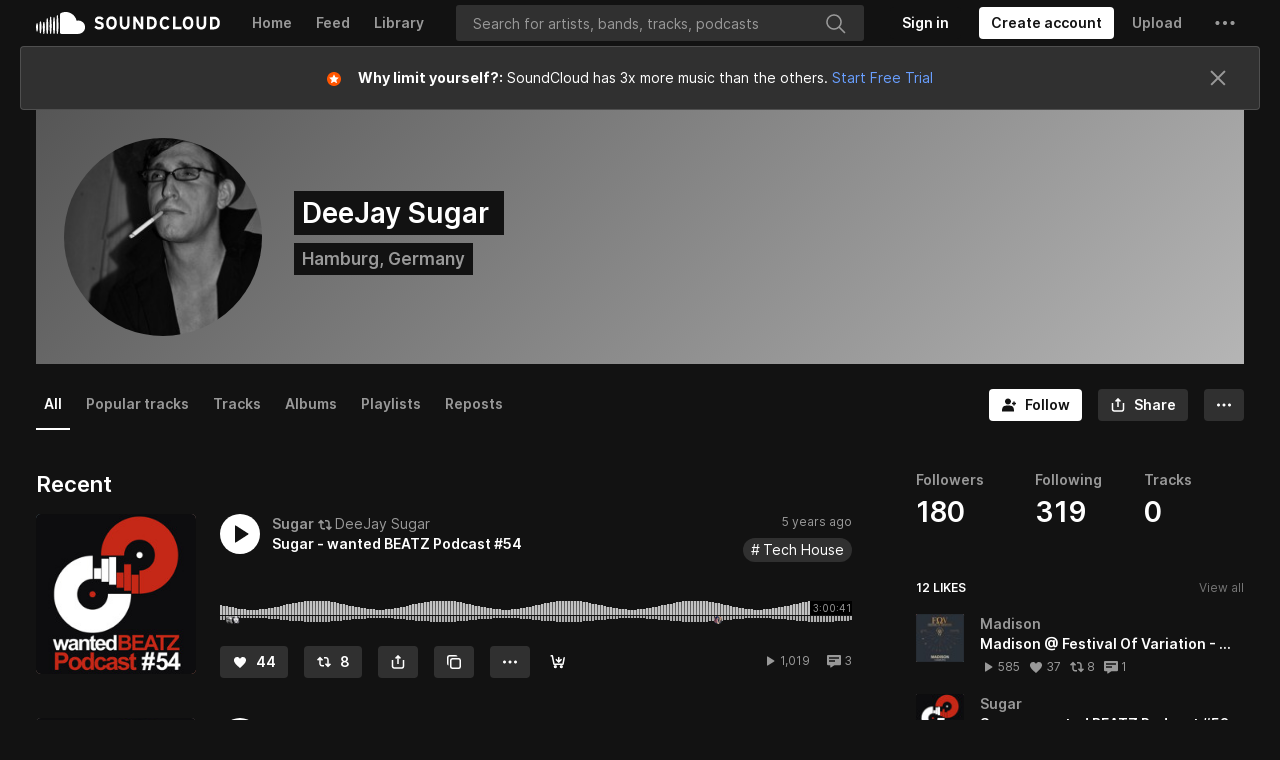

--- FILE ---
content_type: text/html; charset=utf-8
request_url: https://www.google.com/recaptcha/api2/aframe
body_size: 183
content:
<!DOCTYPE HTML><html><head><meta http-equiv="content-type" content="text/html; charset=UTF-8"></head><body><script nonce="Ah9Yy-TzssrYOIqVZzlAmw">/** Anti-fraud and anti-abuse applications only. See google.com/recaptcha */ try{var clients={'sodar':'https://pagead2.googlesyndication.com/pagead/sodar?'};window.addEventListener("message",function(a){try{if(a.source===window.parent){var b=JSON.parse(a.data);var c=clients[b['id']];if(c){var d=document.createElement('img');d.src=c+b['params']+'&rc='+(localStorage.getItem("rc::a")?sessionStorage.getItem("rc::b"):"");window.document.body.appendChild(d);sessionStorage.setItem("rc::e",parseInt(sessionStorage.getItem("rc::e")||0)+1);localStorage.setItem("rc::h",'1762872579728');}}}catch(b){}});window.parent.postMessage("_grecaptcha_ready", "*");}catch(b){}</script></body></html>

--- FILE ---
content_type: application/javascript; charset=utf-8
request_url: https://velvetcake.soundcloud.com/_app/immutable/chunks/singletons.ngFKyblq.js
body_size: 924
content:
import{w as u}from"./index.DmoelCmN.js";import{a as v}from"./paths.LmhIBcqS.js";const b="1762716454897",R="sveltekit:snapshot",w="sveltekit:scroll",I="sveltekit:states",S="sveltekit:pageurl",T="sveltekit:history",y="sveltekit:navigation",f={tap:1,hover:2,viewport:3,eager:4,off:-1,false:-1},_=location.origin;function N(e){if(e instanceof URL)return e;let t=document.baseURI;if(!t){const n=document.getElementsByTagName("base");t=n.length?n[0].href:document.URL}return new URL(e,t)}function U(){return{x:pageXOffset,y:pageYOffset}}function c(e,t){return e.getAttribute(`data-sveltekit-${t}`)}const d={...f,"":f.hover};function g(e){let t=e.assignedSlot??e.parentNode;return t?.nodeType===11&&(t=t.host),t}function L(e,t){for(;e&&e!==t;){if(e.nodeName.toUpperCase()==="A"&&e.hasAttribute("href"))return e;e=g(e)}}function O(e,t){let n;try{n=new URL(e instanceof SVGAElement?e.href.baseVal:e.href,document.baseURI)}catch{}const a=e instanceof SVGAElement?e.target.baseVal:e.target,r=!n||!!a||k(n,t)||(e.getAttribute("rel")||"").split(/\s+/).includes("external"),l=n?.origin===_&&e.hasAttribute("download");return{url:n,external:r,target:a,download:l}}function Y(e){let t=null,n=null,a=null,r=null,l=null,s=null,o=e;for(;o&&o!==document.documentElement;)a===null&&(a=c(o,"preload-code")),r===null&&(r=c(o,"preload-data")),t===null&&(t=c(o,"keepfocus")),n===null&&(n=c(o,"noscroll")),l===null&&(l=c(o,"reload")),s===null&&(s=c(o,"replacestate")),o=g(o);function i(h){switch(h){case"":case"true":return!0;case"off":case"false":return!1;default:return}}return{preload_code:d[a??"off"],preload_data:d[r??"off"],keepfocus:i(t),noscroll:i(n),reload:i(l),replace_state:i(s)}}function p(e){const t=u(e);let n=!0;function a(){n=!0,t.update(s=>s)}function r(s){n=!1,t.set(s)}function l(s){let o;return t.subscribe(i=>{(o===void 0||n&&i!==o)&&s(o=i)})}return{notify:a,set:r,subscribe:l}}function m(){const{set:e,subscribe:t}=u(!1);let n;async function a(){clearTimeout(n);try{const r=await fetch(`${v}/_app/version.json`,{headers:{pragma:"no-cache","cache-control":"no-cache"}});if(!r.ok)return!1;const s=(await r.json()).version!==b;return s&&(e(!0),clearTimeout(n)),s}catch{return!1}}return{subscribe:t,check:a}}function k(e,t){return e.origin!==_||!e.pathname.startsWith(t)}const x={url:p({}),page:p({}),navigating:u(null),updated:m()};export{T as H,y as N,S as P,w as S,Y as a,x as b,I as c,f as d,R as e,L as f,O as g,k as i,_ as o,N as r,U as s};
//# sourceMappingURL=singletons.ngFKyblq.js.map


--- FILE ---
content_type: application/javascript; charset=utf-8
request_url: https://velvetcake.soundcloud.com/_app/immutable/chunks/scheduler.Ci7mfvsv.js
body_size: 2622
content:
function H(){}function O(t,n){for(const e in n)t[e]=n[e];return t}function G(t){return t()}function tt(){return Object.create(null)}function I(t){t.forEach(G)}function z(t){return typeof t=="function"}function nt(t,n){return t!=t?n==n:t!==n||t&&typeof t=="object"||typeof t=="function"}let h;function et(t,n){return t===n?!0:(h||(h=document.createElement("a")),h.href=n,t===h.href)}function it(t){return Object.keys(t).length===0}function L(t,...n){if(t==null){for(const i of n)i(void 0);return H}const e=t.subscribe(...n);return e.unsubscribe?()=>e.unsubscribe():e}function lt(t){let n;return L(t,e=>n=e)(),n}function ct(t,n,e){t.$$.on_destroy.push(L(n,e))}function rt(t,n,e,i){if(t){const l=M(t,n,e,i);return t[0](l)}}function M(t,n,e,i){return t[1]&&i?O(e.ctx.slice(),t[1](i(n))):e.ctx}function st(t,n,e,i){return t[2],n.dirty}function ot(t,n,e,i,l,s){if(l){const c=M(n,e,i,s);t.p(c,l)}}function ut(t){if(t.ctx.length>32){const n=[],e=t.ctx.length/32;for(let i=0;i<e;i++)n[i]=-1;return n}return-1}function at(t){const n={};for(const e in t)e[0]!=="$"&&(n[e]=t[e]);return n}function ft(t){return t&&z(t.destroy)?t.destroy:H}let p=!1;function _t(){p=!0}function dt(){p=!1}function F(t,n,e,i){for(;t<n;){const l=t+(n-t>>1);e(l)<=i?t=l+1:n=l}return t}function R(t){if(t.hydrate_init)return;t.hydrate_init=!0;let n=t.childNodes;if(t.nodeName==="HEAD"){const r=[];for(let u=0;u<n.length;u++){const a=n[u];a.claim_order!==void 0&&r.push(a)}n=r}const e=new Int32Array(n.length+1),i=new Int32Array(n.length);e[0]=-1;let l=0;for(let r=0;r<n.length;r++){const u=n[r].claim_order,a=(l>0&&n[e[l]].claim_order<=u?l+1:F(1,l,D=>n[e[D]].claim_order,u))-1;i[r]=e[a]+1;const w=a+1;e[w]=r,l=Math.max(w,l)}const s=[],c=[];let o=n.length-1;for(let r=e[l]+1;r!=0;r=i[r-1]){for(s.push(n[r-1]);o>=r;o--)c.push(n[o]);o--}for(;o>=0;o--)c.push(n[o]);s.reverse(),c.sort((r,u)=>r.claim_order-u.claim_order);for(let r=0,u=0;r<c.length;r++){for(;u<s.length&&c[r].claim_order>=s[u].claim_order;)u++;const a=u<s.length?s[u]:null;t.insertBefore(c[r],a)}}function U(t,n){if(p){for(R(t),(t.actual_end_child===void 0||t.actual_end_child!==null&&t.actual_end_child.parentNode!==t)&&(t.actual_end_child=t.firstChild);t.actual_end_child!==null&&t.actual_end_child.claim_order===void 0;)t.actual_end_child=t.actual_end_child.nextSibling;n!==t.actual_end_child?(n.claim_order!==void 0||n.parentNode!==t)&&t.insertBefore(n,t.actual_end_child):t.actual_end_child=n.nextSibling}else(n.parentNode!==t||n.nextSibling!==null)&&t.appendChild(n)}function W(t,n,e){t.insertBefore(n,e||null)}function J(t,n,e){p&&!e?U(t,n):(n.parentNode!==t||n.nextSibling!=e)&&t.insertBefore(n,e||null)}function x(t){t.parentNode&&t.parentNode.removeChild(t)}function ht(t,n){for(let e=0;e<t.length;e+=1)t[e]&&t[e].d(n)}function P(t){return document.createElement(t)}function S(t){return document.createElementNS("http://www.w3.org/2000/svg",t)}function E(t){return document.createTextNode(t)}function mt(){return E(" ")}function pt(){return E("")}function yt(t,n,e,i){return t.addEventListener(n,e,i),()=>t.removeEventListener(n,e,i)}function bt(t,n,e){e==null?t.removeAttribute(n):t.getAttribute(n)!==e&&t.setAttribute(n,e)}function gt(t){return t.dataset.svelteH}function xt(t){return Array.from(t.childNodes)}function j(t){t.claim_info===void 0&&(t.claim_info={last_index:0,total_claimed:0})}function C(t,n,e,i,l=!1){j(t);const s=(()=>{for(let c=t.claim_info.last_index;c<t.length;c++){const o=t[c];if(n(o)){const r=e(o);return r===void 0?t.splice(c,1):t[c]=r,l||(t.claim_info.last_index=c),o}}for(let c=t.claim_info.last_index-1;c>=0;c--){const o=t[c];if(n(o)){const r=e(o);return r===void 0?t.splice(c,1):t[c]=r,l?r===void 0&&t.claim_info.last_index--:t.claim_info.last_index=c,o}}return i()})();return s.claim_order=t.claim_info.total_claimed,t.claim_info.total_claimed+=1,s}function q(t,n,e,i){return C(t,l=>l.nodeName===n,l=>{const s=[];for(let c=0;c<l.attributes.length;c++){const o=l.attributes[c];e[o.name]||s.push(o.name)}s.forEach(c=>l.removeAttribute(c))},()=>i(n))}function vt(t,n,e){return q(t,n,e,P)}function Et(t,n,e){return q(t,n,e,S)}function K(t,n){return C(t,e=>e.nodeType===3,e=>{const i=""+n;if(e.data.startsWith(i)){if(e.data.length!==i.length)return e.splitText(i.length)}else e.data=i},()=>E(n),!0)}function Tt(t){return K(t," ")}function N(t,n,e){for(let i=e;i<t.length;i+=1){const l=t[i];if(l.nodeType===8&&l.textContent.trim()===n)return i}return-1}function wt(t,n){const e=N(t,"HTML_TAG_START",0),i=N(t,"HTML_TAG_END",e+1);if(e===-1||i===-1)return new y(n);j(t);const l=t.splice(e,i-e+1);x(l[0]),x(l[l.length-1]);const s=l.slice(1,l.length-1);if(s.length===0)return new y(n);for(const c of s)c.claim_order=t.claim_info.total_claimed,t.claim_info.total_claimed+=1;return new y(n,s)}function Nt(t,n){n=""+n,t.data!==n&&(t.data=n)}function At(t,n){t.value=n??""}function kt(t,n,e,i){e==null?t.style.removeProperty(n):t.style.setProperty(n,e,"")}function Q(t,n,{bubbles:e=!1,cancelable:i=!1}={}){return new CustomEvent(t,{detail:n,bubbles:e,cancelable:i})}class V{is_svg=!1;e=void 0;n=void 0;t=void 0;a=void 0;constructor(n=!1){this.is_svg=n,this.e=this.n=null}c(n){this.h(n)}m(n,e,i=null){this.e||(this.is_svg?this.e=S(e.nodeName):this.e=P(e.nodeType===11?"TEMPLATE":e.nodeName),this.t=e.tagName!=="TEMPLATE"?e:e.content,this.c(n)),this.i(i)}h(n){this.e.innerHTML=n,this.n=Array.from(this.e.nodeName==="TEMPLATE"?this.e.content.childNodes:this.e.childNodes)}i(n){for(let e=0;e<this.n.length;e+=1)W(this.t,this.n[e],n)}p(n){this.d(),this.h(n),this.i(this.a)}d(){this.n.forEach(x)}}class y extends V{l=void 0;constructor(n=!1,e){super(n),this.e=this.n=null,this.l=e}c(n){this.l?this.n=this.l:super.c(n)}i(n){for(let e=0;e<this.n.length;e+=1)J(this.t,this.n[e],n)}}function Ht(t,n){return new t(n)}let m;function b(t){m=t}function T(){if(!m)throw new Error("Function called outside component initialization");return m}function Lt(t){T().$$.on_mount.push(t)}function Mt(t){T().$$.after_update.push(t)}function Pt(){const t=T();return(n,e,{cancelable:i=!1}={})=>{const l=t.$$.callbacks[n];if(l){const s=Q(n,e,{cancelable:i});return l.slice().forEach(c=>{c.call(t,s)}),!s.defaultPrevented}return!0}}const d=[],A=[];let _=[];const k=[],B=Promise.resolve();let v=!1;function X(){v||(v=!0,B.then(Z))}function St(){return X(),B}function Y(t){_.push(t)}const g=new Set;let f=0;function Z(){if(f!==0)return;const t=m;do{try{for(;f<d.length;){const n=d[f];f++,b(n),$(n.$$)}}catch(n){throw d.length=0,f=0,n}for(b(null),d.length=0,f=0;A.length;)A.pop()();for(let n=0;n<_.length;n+=1){const e=_[n];g.has(e)||(g.add(e),e())}_.length=0}while(d.length);for(;k.length;)k.pop()();v=!1,g.clear(),b(t)}function $(t){if(t.fragment!==null){t.update(),I(t.before_update);const n=t.dirty;t.dirty=[-1],t.fragment&&t.fragment.p(t.ctx,n),t.after_update.forEach(Y)}}function jt(t){const n=[],e=[];_.forEach(i=>t.indexOf(i)===-1?n.push(i):e.push(i)),e.forEach(i=>i()),_=n}export{X as $,ft as A,gt as B,yt as C,I as D,At as E,Pt as F,wt as G,y as H,et as I,ht as J,O as K,at as L,Et as M,S as N,lt as O,z as P,it as Q,m as R,tt as S,Z as T,b as U,jt as V,Y as W,G as X,_t as Y,dt as Z,d as _,mt as a,Mt as b,Tt as c,x as d,pt as e,Ht as f,bt as g,kt as h,J as i,vt as j,xt as k,P as l,A as m,Nt as n,Lt as o,K as p,E as q,rt as r,nt as s,St as t,ot as u,ut as v,st as w,H as x,U as y,ct as z};
//# sourceMappingURL=scheduler.Ci7mfvsv.js.map


--- FILE ---
content_type: application/javascript; charset=utf-8
request_url: https://velvetcake.soundcloud.com/_app/immutable/chunks/paths.LmhIBcqS.js
body_size: -229
content:
const s=globalThis.__sveltekit_18gu1pw?.base??"",a=globalThis.__sveltekit_18gu1pw?.assets??s;export{a,s as b};
//# sourceMappingURL=paths.LmhIBcqS.js.map
